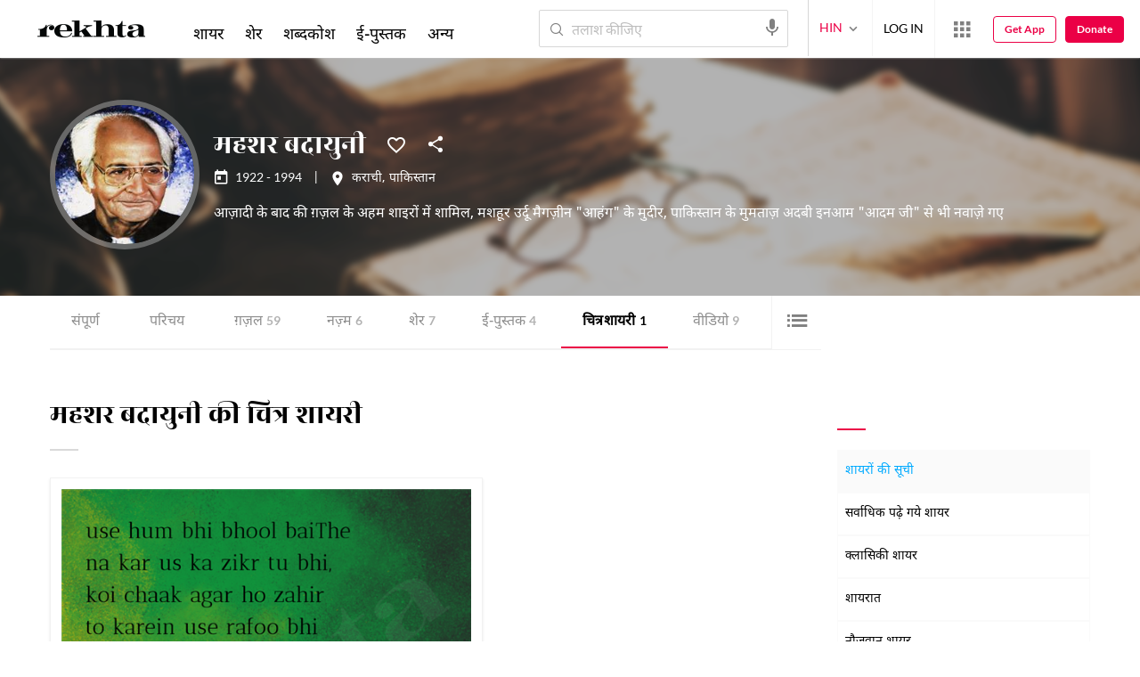

--- FILE ---
content_type: application/javascript
request_url: https://cdnt.netcoresmartech.com/webactivity/ADGMOT35CHFLVDHBJNIG50K96AASNJF6OKBCLI58IH6V5S5CREAG.js
body_size: 184
content:
var configuration_map = {"notificationRuleList":[],"bpnRuleList":[{"optInType":"single","optInRule":"all","notificationId":"MTYzNjk4NmY3YzAxNzgyM2I5NGQ0Yzc4YWQ5YjgxYzliZDE2N2U=","whereTo":{"pageRuleCode":{"targetRule":"any","rules":[{"operator":"contains","value":"rekhtalearning.com"},{"operator":"contains","value":"www.rekhtalearning.com"}]}},"whenTo":{"timeOnPage":1},"whomTo":{"activity":{"targetRule":"all","rules":[]}},"isVapidEnabled":0},{"optInType":"single","optInRule":"all","notificationId":"MTYzNjk4YWZlZDFhOWMxYTkwYjc3Y2RiMGMxNmE3ZTRkNjdlODM=","whereTo":{"pageRuleCode":{"targetRule":"any","rules":[{"operator":"contains","value":"rekhtabooks.com"},{"operator":"contains","value":"www.rekhtabooks.com"}]}},"whenTo":[],"whomTo":{"activity":{"targetRule":"all","rules":[]}},"isVapidEnabled":0},{"optInType":"single","optInRule":"all","notificationId":"MTYzNjk4ZGE3OTVkMmQ1MDU3ZTk5NDU1ZTZkOGIwYzE5NTYxMWU=","whereTo":{"pageRuleCode":{"targetRule":"all","rules":[]}},"whenTo":[],"isVapidEnabled":0}],"config":{"enableNotification":true,"enableBpn":true},"passKey":"{}"};

--- FILE ---
content_type: application/x-javascript; charset=utf-8
request_url: https://world.rekhta.org/user/userinfo
body_size: 178
content:
var userInfo = {"Name":null,"ImageUrl":null,"Id":null,"SessionId":"9d7fdbc3-eedf-44d8-9192-f80446fb1501","FavCount":0,"GuestUserValue":null,"SearchSessionId":"9d7fdbc3-eedf-44d8-9192-f80446fb1501","Email":null,"host":"world.rekhta.org"};